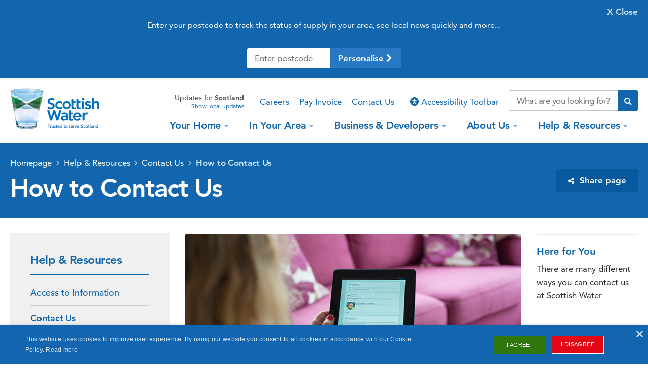

--- FILE ---
content_type: text/html; charset=utf-8
request_url: https://www.scottishwater.co.uk/help-and-resources/contact-us/contacting-us
body_size: 13705
content:



<!DOCTYPE html>
<!--[if IE 9]><html lang="en" class="ie9 no-js"><![endif]-->
<!--[if !IE]><!-->
<html lang="en">
<!--<![endif]-->
<head>
    <meta charset="utf-8" />
    <meta name="robots" content="index,follow" />

    <script>
        window.fbAsyncInit = function () {
            FB.init({
                appId: '186164405409351',
                autoLogAppEvents: true,
                xfbml: true,
                version: 'v3.0'
            });
        };

        (function (d, s, id) {
            var js, fjs = d.getElementsByTagName(s)[0];
            if (d.getElementById(id)) { return; }
            js = d.createElement(s); js.id = id;
            js.src = "https://connect.facebook.net/en_US/sdk.js";
            fjs.parentNode.insertBefore(js, fjs);
        }(document, 'script', 'facebook-jssdk'));
    </script>

    <!-- stops telephone number appearing as link on iOS -->
    <meta name="format-detection" content="telephone=no" />
    <!-- Favicon -->
    <link rel="icon"
          type="image/x-icon"
          href="/sites/scottishwater/images/favicon.ico" />
    <!-- Apple touch icon -->
    <link rel="apple-touch-icon"
          href="/sites/scottishwater/images/apple-touch-icon.png">
    <meta name="viewport" content="width=device-width">
    <!-- CSS -->
    <link rel="stylesheet" href="/sites/scottishwater/fonts/font_awesome/css/all.min.css" />
    <link rel="stylesheet" href="/sites/scottishwater/css/mtc_style.min.css" media="screen, print">
    <link rel="assetlinks.json" href="/.well-known/assetlinks.json" />


    <!-- SCRIPTS -->
    <script type="text/javascript">localStorage.clear();</script>

    

    <script src="/scripts/Sitecore.Foundation.Frameworks.min.js"></script>
<script src="/scripts/Sitecore.Foundation.Theming.min.js"></script>

    <link href="/styles/vendor.min.css" rel="stylesheet" media="screen, print"/>


    
    

    <!-- Latest compiled and minified JavaScript -->
    

    <script src="/sites/scottishwater/js/plugins/mtc_cookies.js"></script>
    <script src="/sites/scottishwater/js/plugins/mtc_easing.js"></script>
    <script src="/sites/scottishwater/js/plugins/mtc_jquery.mobile.js"></script>
    <script src="/sites/scottishwater/js/plugins/mtc_jquery_ui_touch_punch.js"></script>
    <script src="/sites/scottishwater/js/plugins/mtc_lazy_loader.js"></script>
    <script src="/sites/scottishwater/js/plugins/mtc_match_height.js"></script>
    <script src="/sites/scottishwater/js/plugins/mtc_overlay.js"></script>
    <script src="/sites/scottishwater/js/plugins/mtc_picturefill.js"></script>
    <script src="/sites/scottishwater/js/plugins/mtc_placeholder.js"></script>
    <script src="/sites/scottishwater/js/plugins/mtc_slick.js"></script>
    <script src="/sites/scottishwater/js/plugins/mtc_waypoints.js"></script>
    <script src="/sites/scottishwater/js/plugins/mtc_stickykit.js"></script>
    <script src="/sites/scottishwater/js/plugins/mtc_responsive_tables.js"></script>
    <script src="/sites/scottishwater/js/plugins/mtc_google_maps.js"></script>
    <script src="/sites/scottishwater/js/plugins/mtc_number_arrows.js"></script>
    <script src="/sites/scottishwater/js/datepicker.js"></script>
    <script src="/sites/scottishwater/js/functions.js"></script>
    <script src="/sites/scottishwater/js/script.js"></script>
    <script src="//maps.googleapis.com/maps/api/js?key=AIzaSyAHwmBrBKWvPAE3xo2g21u2d72eFm8gYV8&libraries=places&callback=initGoogleMaps"></script>
    <!--Start Form Hosting Scripts-->
    <script src=https://mktdplp102cdn.azureedge.net/public/latest/js/form-loader.js?v =1.84.2007></script>
    <script src=https://mktdplp102cdn.azureedge.net/public/latest/js/ws-tracking.js?v =1.84.2007></script>
    <!--End Form Hosting Scripts-->
    <script type="text/javascript">
        $(document).on('submit', '.formStyles', function () {
            setTimeout(function () {
                datepicker();
            }, 5000);
        });

        /*Recite ME code*/
        var serviceUrl = "//api.reciteme.com/asset/js?key=";
        var serviceKey = "05e9679c427f27b3f7f2bd00a1415d25a6e9ce37";
        var options = { "Parser": { "Html": { "skipConcatenation": { "selectors": [".mainMenu li a"] } } } };  // Options can be added as needed
        var autoLoad = false;
        var enableFragment = "#reciteEnable";
        var loaded = [], frag = !1; window.location.hash === enableFragment && (frag = !0); function loadScript(c, b) { var a = document.createElement("script"); a.type = "text/javascript"; a.readyState ? a.onreadystatechange = function () { if ("loaded" == a.readyState || "complete" == a.readyState) a.onreadystatechange = null, void 0 != b && b() } : void 0 != b && (a.onload = function () { b() }); a.src = c; document.getElementsByTagName("head")[0].appendChild(a) } function _rc(c) { c += "="; for (var b = document.cookie.split(";"), a = 0; a < b.length; a++) { for (var d = b[a]; " " == d.charAt(0);)d = d.substring(1, d.length); if (0 == d.indexOf(c)) return d.substring(c.length, d.length) } return null } function loadService(c) { for (var b = serviceUrl + serviceKey, a = 0; a < loaded.length; a++)if (loaded[a] == b) return; loaded.push(b); loadScript(serviceUrl + serviceKey, function () { "function" === typeof _reciteLoaded && _reciteLoaded(); "function" == typeof c && c(); Recite.load(options); Recite.Event.subscribe("Recite:load", function () { Recite.enable() }) }) } "true" == _rc("Recite.Persist") && loadService(); if (autoLoad && "false" != _rc("Recite.Persist") || frag) document.addEventListener ? document.addEventListener("DOMContentLoaded", function (c) { loadService() }) : loadService();

    </script>

    <title>How to Contact Us - Scottish Water</title>
    <meta name="description" content="Our How to Contact Us section gives you access to service updates  an how to report a problem"/>



<meta property="og:title" content="" />
<meta property="og:image" content="" />
<meta property="og:description" content="" />
<meta property="og:url" content="https://www.scottishwater.co.uk/help-and-resources/contact-us/contacting-us" />
<meta property="og:type" content="" />
<meta property="fb:app_id" content="193411214127451" />
        <script>
            (function (w, d, s, l, i) {
                    w[l] = w[l] || []; w[l].push({
                        'gtm.start':
                    new Date().getTime(), event: 'gtm.js'
                }); var f = d.getElementsByTagName(s)[0],
                    j = d.createElement(s), dl = l != 'dataLayer' ? '&l=' + l : ''; j.async = true; j.src =
                        'https://www.googletagmanager.com/gtm.js?id=' + i + dl; f.parentNode.insertBefore(j, f);
            })(window, document, 'script', 'dataLayer', 'GTM-KXX9L5K');</script>
        <!-- End Google Tag Manager -->
        <!-- Google tag (gtag.js) -->
        <!-- Google tag (gtag.js) -->
        <script async src=https://www.googletagmanager.com/gtag/js?id=G-1Q5DWR09VV> </script>
        <script>window.dataLayer = window.dataLayer || []; function gtag() { dataLayer.push(arguments); } gtag('js', new Date()); gtag('config', 'G-1Q5DWR09VV');</script>
        <!--Clarity Analytics-->
        <script type="text/javascript">(function (c, l, a, r, i, t, y) { c[a] = c[a] || function () { (c[a].q = c[a].q || []).push(arguments) }; t = l.createElement(r); t.async = 1; t.src = "https://www.clarity.ms/tag/" + i; y = l.getElementsByTagName(r)[0]; y.parentNode.insertBefore(t, y); })(window, document, "clarity", "script", "n66d2qf8rc");</script>
 
    
    
</head>
<body data-site="scottishwater" data-maps-api-key="AIzaSyAHwmBrBKWvPAE3xo2g21u2d72eFm8gYV8" class="scottishwater"> 
            <!-- Google Tag Manager (noscript) -->
        <noscript>
            <iframe src="https://www.googletagmanager.com/ns.html?id=GTM-KXX9L5K"
                    height="0" width="0" style="display:none;visibility:hidden"></iframe>
        </noscript>
        <!-- Google Tag Manager (noscript) -->
        <noscript>
            <iframe src="https://www.googletagmanager.com/ns.html?id=G-1Q5DWR09VV"
                    height="0" width="0" style="display:none;visibility:hidden"></iframe>
        </noscript>

    



<div class="siteWrapper">
    <div class="locationBar js_locationBar">
    <div class="innerWrap">
        <div class="locationFoundWrap js_locationFoundWrap">
            <div class="locationBarContent">
                <h4>It looks like you’re in , is this correct?</h4>

                    <p>Your location helps us personalise the site for you - showing you what’s happening in your area</p>

            </div> <!-- .locationBarContent -->
            <div class="buttonWrap">
                <a href="" class="button confirmLocationButton js_closeButton">Yes, correct!</a>
                <a href="" class="button changeLocationButton js_changeLocationButton">No, change location</a>
            </div> <!-- .buttonWrap -->
        </div> <!-- .locationFoundWrap -->
        <div class="changeLocationWrap js_changeLocationWrap">
            <div class="locationBarContent">
                <p>Enter your postcode to track the status of supply in your area, see local news quickly and more...</p>
            </div> <!-- .locationBarContent -->
            <form action="#" class="js_postcodeLookupForm">
                <div class="row noBorder">
                    <div class="inputWrap">
                        <input type="text" class="text" placeholder="Enter postcode">
                    </div> <!-- .inputWrap -->
                    <button type="submit" class="button personaliseButton js_personaliseButton">
                        Personalise <i class="fa fa-chevron-right" aria-hidden="true"></i>
                    </button>
                </div> <!-- .row -->
            </form>
        </div> <!-- .changeLocationWrap -->
        <a href="" class="closeButton js_closeButton">X <span class="mobileHide">Close</span></a>
    </div> <!-- .innerWrap -->
</div> <!-- .locationBar -->
    <div id="header">
    <div class="wrapper">
        

<a href="/" class="logo">
    <img src="/-/media/scottishwater/images/project-files/images/logo/logo.png?bc=Black&amp;as=0&amp;h=218&amp;iar=0&amp;w=472&amp;hash=82CBE2665167C23F8F555E72AFEEE32B" alt="Scottish Water logo" DisableWebEdit="False" />
</a>
        <div class="headerContentWrap">
            
<div class="locationWrap">
        <span>
            <span class="hide">Showing </span>
            updates for <strong>
                Scotland
            </strong>
        </span>
        <a href="" tabindex="2">Show local updates</a>
</div> <!-- .locationWrap -->
            <div class="pull-right">

                

<div class="secondaryMenu js_secondaryMenu">
    <nav>
    <script>
        $(document).ready(function () {
            $(".navlink").each(function () {
                if ($(this).parents('.mobileSecondMenuWrap').length) {
                    $(this).prop('tabindex', '4');
                }
                else {
                    $(this).prop('tabindex', '3');
                }
            });

           
        });
    </script>
    <ul>
                <li class="" id="navli">
                        <a href="/about-us/careers" target=""  class="navlink">
                            Careers
                        </a>
                </li>
                <li class="" id="navli">
                        <a href="/make-a-payment" target=""  class="navlink">
                            Pay Invoice
                        </a>
                </li>
                <li class="" id="navli">
                        <a href="/help-and-resources/contact-us" target=""  class="navlink">
                            Contact Us
                        </a>
                </li>
        <li>

            <a id="reciteMe2BCCB37B" class="reciteMestyle navlink" href=""  tabindex="3"  data-id="navlink"><i class="fa-solid fa-universal-access"></i> Accessibility Toolbar</a>
        </li>
    </ul>
</nav>
</div> <!-- .secondaryMenu -->

<div class="searchWrap js_withPredictiveSearch js_predictiveAutoCompleteDesktop">
    <form action="/search" novalidate="novalidate">
        <div class="row inlineIconButton">
            <input type="text" class="text js_predictiveSearchInput" name="query" placeholder="What are you looking for?" value="" title="What are you looking for?" aria-label="Search our website">

            <button type="submit" aria-label="Submit search">
                <i class="fa fa-search" aria-hidden="true"></i>
            </button>
        </div> <!-- .row -->
    </form>

    <div class="predictiveSearchWrap js_predictiveSearchWrap">
        <div class="predictiveResultsWrap js_predictiveResultsWrap">
            <span>Popular results for "<span class="searchTerm js_searchTerm"></span>"</span>
        </div> <!-- .predictiveResultsWrap -->

        <a href="/search" class="viewAllresults js_viewAllresults">View all results</a>
    </div> <!-- .predictiveSearchWrap -->
</div>



            </div>
            
        </div> <!-- .headerContentWrap -->       
            
<div class="mobileMenuButtonsWrap">
    <span class="mobileButton js_mobileButton menu js_menu" tabindex="3">
        <i class="fa fa-bars" aria-hidden="true"></i>
        Menu
    </span>
        <span class="mobileButton js_mobileButton support js_support" tabindex="4">
            <i class="fa fa-question-circle" aria-hidden="true"></i>
            Help &amp; Support
        </span>

    
</div> <!-- .mobileMenuButtons -->

<div class="flyoutWrap js_flyoutWrap">

    <div class="mainMenuWrap js_mainMenuWrap">
    <nav>
            <ul class="mainMenu">
                    <li class="hasChildren" aria-keyshortcuts="Press Escape to toggle the &#39;Your Home&#39; menu" >


                        <a href="/your-home" target="" tabindex="3">
                            Your Home<span class="caret"></span>
                        </a>

                        <div class="dropdown js_dropdown">
                            <div class="innerWrap">
                                <h4>
                                    <i class="fa fa-chevron-left" aria-hidden="true"></i>
                                    <a href="/your-home">
                                        Your Home
                                    </a>
                                </h4>

                                    <ul>
                                                <li>
                                                    <a href="/your-home/your-water" target="">
                                                        Your Water
                                                    </a>
                                                    <p>Follow your water from source to tap, and learn about your pipework responsibilities, or how to connect to our network</p>
                                                </li>
                                                <li>
                                                    <a href="/your-home/your-waste-water" target="">
                                                        Your Waste Water
                                                    </a>
                                                    <p>Find out more about our waste water services such as; septic tanks, sewage pollution and sewer flooding.</p>
                                                </li>
                                                <li>
                                                    <a href="/your-home/your-charges" target="">
                                                        Your Charges
                                                    </a>
                                                    <p>Check here for a detailed breakdown of your water and waste water charges</p>
                                                </li>
                                                <li>
                                                    <a href="/your-home/save-water" target="">
                                                        Water is Always Worth Saving
                                                    </a>
                                                    <p>Help protect a precious resource and make small changes to save water and energy</p>
                                                </li>
                                                <li>
                                                    <a href="/your-home/campaigns" target="">
                                                        Campaigns
                                                    </a>
                                                    <p>Help keep Scotland’s water cycle running smoothly and stay safe with our simple how-to guides</p>
                                                </li>
                                                  <li class="imageLink link-1">
                                                    <a href="/your-home/save-water/how-much-water-do-you-use" target="">
                                                        Water Usage Calculator
                                                    </a>
                                                    <p>Calculate how much water and energy you use daily around your home</p>
                                                </li>
                                                  <li class="imageLink link-2">
                                                    <a href="/your-home/your-water/water-quality/water-quality" target="">
                                                        Check the quality of your water
                                                    </a>
                                                    <p>Enter your post code to find out more about water quality in your area</p>
                                                </li>
                                    </ul>
                                    <div class="dropdownCTAWrap">
                                                <div class="dropdownCTA">
                                                    <a href="/your-home/save-water/how-much-water-do-you-use" target="">
<img src="/-/media/scottishwater/images/customers/childwithglass285x285.png" alt="Child with glass" style=max-width:none;/>


                                                        <h4 class="ctaTitle">
                                                            Water Usage Calculator
                                                        </h4>
                                                    </a>
                                                </div> <!-- .dropdownCTA -->
                                                <div class="dropdownCTA">
                                                    <a href="/your-home/your-water/water-quality/water-quality" target="">
<img src="/-/media/scottishwater/images/customer-interactions/191018watereffpic285x285flip.png" alt="Water wise" style=max-width:none;/>


                                                        <h4 class="ctaTitle">
                                                            Check the quality of your water
                                                        </h4>
                                                    </a>
                                                </div> <!-- .dropdownCTA -->
                                    </div> <!-- .dropdownCTAWrap -->
                            </div> <!-- .innerWrap -->
                        </div> <!-- .dropdown -->
                    </li>
                    <li class="hasChildren" aria-keyshortcuts="Press Escape to toggle the &#39;In Your Area&#39; menu" >


                        <a href="/in-your-area" target="" tabindex="3">
                            In Your Area<span class="caret"></span>
                        </a>

                        <div class="dropdown js_dropdown">
                            <div class="innerWrap">
                                <h4>
                                    <i class="fa fa-chevron-left" aria-hidden="true"></i>
                                    <a href="/in-your-area">
                                        In Your Area
                                    </a>
                                </h4>

                                    <ul>
                                                <li>
                                                    <a href="/in-your-area/acm" target="">
                                                        Community Events
                                                    </a>
                                                    <p>Details of our latest community events</p>
                                                </li>
                                                <li>
                                                    <a href="/in-your-area/keeping-you-informed" target="">
                                                        Keeping You Informed
                                                    </a>
                                                    <p>We’ll keep you informed when our work affects you</p>
                                                </li>
                                                <li>
                                                    <a href="/in-your-area/latest-in-your-area" target="">
                                                        Latest In Your Area
                                                    </a>
                                                    <p>Our interactive map gives information about supply issues and current investment projects across Scotland</p>
                                                </li>
                                                <li>
                                                    <a href="/in-your-area/visiting-our-reservoirs" target="">
                                                        Visiting our Reservoirs
                                                    </a>
                                                    <p>We look after around 300 of Scotland’s reservoirs that we welcome you to come and enjoy</p>
                                                </li>
                                                <li>
                                                    <a href="/in-your-area/volunteering-in-your-area" target="">
                                                        Volunteering in Your Area
                                                    </a>
                                                    <p>Our employee volunteering programme can support you through education, conservation and community activities</p>
                                                </li>
                                                  <li class="imageLink link-1">
                                                    <a href="/in-your-area/acm/acm" target="">
                                                        Annual Consultative Meeting
                                                    </a>
                                                    <p>Find out about all the latest investments and supply updates in your area</p>
                                                </li>
                                                  <li class="imageLink link-2">
                                                    <a href="/in-your-area/latest-in-your-area" target="">
                                                        Current Service Updates
                                                    </a>
                                                    <p>Check our interactive map or use your post code for service updates in your area</p>
                                                </li>
                                    </ul>
                                    <div class="dropdownCTAWrap">
                                                <div class="dropdownCTA">
                                                    <a href="/in-your-area/acm/acm" target="">
<img src="/-/media/scottishwater/images/community-events/020822_acm2022_285x285.png" alt="ACM" style=max-width:none;/>


                                                        <h4 class="ctaTitle">
                                                            Annual Consultative Meeting
                                                        </h4>
                                                    </a>
                                                </div> <!-- .dropdownCTA -->
                                                <div class="dropdownCTA">
                                                    <a href="/in-your-area/latest-in-your-area" target="">
<img src="/-/media/scottishwater/images/field-operations/240718serviceupdates285x285.jpg" alt="Field Operations" style=max-width:none;/>


                                                        <h4 class="ctaTitle">
                                                            Current Service Updates
                                                        </h4>
                                                    </a>
                                                </div> <!-- .dropdownCTA -->
                                    </div> <!-- .dropdownCTAWrap -->
                            </div> <!-- .innerWrap -->
                        </div> <!-- .dropdown -->
                    </li>
                    <li class="hasChildren" aria-keyshortcuts="Press Escape to toggle the &#39;Business &amp; Developers&#39; menu" >


                        <a href="/business-and-developers" target="" tabindex="3">
                            Business &amp; Developers<span class="caret"></span>
                        </a>

                        <div class="dropdown js_dropdown">
                            <div class="innerWrap">
                                <h4>
                                    <i class="fa fa-chevron-left" aria-hidden="true"></i>
                                    <a href="/business-and-developers">
                                        Business &amp; Developers
                                    </a>
                                </h4>

                                    <ul>
                                                <li>
                                                    <a href="/business-and-developers/business-customers" target="">
                                                        Business Customers
                                                    </a>
                                                    <p>Our services as a wholesale supplier</p>
                                                </li>
                                                <li>
                                                    <a href="/business-and-developers/byelaws-and-trade-effluent" target="">
                                                        Byelaws and Trade Effluent
                                                    </a>
                                                    <p>Understand your water and waste water responsibilities under the law</p>
                                                </li>
                                                <li>
                                                    <a href="/business-and-developers/new-connecting-to-our-network" target="">
                                                        Connecting to Our Network
                                                    </a>
                                                    <p>Get connected to the water and waste water network</p>
                                                </li>
                                                <li>
                                                    <a href="/business-and-developers/licensed-providers" target="">
                                                        Licensed Providers
                                                    </a>
                                                    <p>Our services for Licensed Providers (LPs) </p>
                                                </li>
                                                <li>
                                                    <a href="/business-and-developers/metering-services" target="">
                                                        Metering Services
                                                    </a>
                                                    <p>Our products and services to help you become more water efficient</p>
                                                </li>
                                                <li>
                                                    <a href="/business-and-developers/development-services" target="">
                                                        Development Services
                                                    </a>
                                                    <p>Access our Readiness Indicator and customer portal where you can submit &amp; track applications to connect to our network.</p>
                                                </li>
                                                  <li class="imageLink link-1">
                                                    <a href="/business-and-developers/development-centres" target="">
                                                        Development Centres
                                                    </a>
                                                    <p></p>
                                                </li>
                                                  <li class="imageLink link-2">
                                                    <a href="/business-and-developers/scientific-services" target="">
                                                        Scientific Services
                                                    </a>
                                                    <p>We offer a wide range of high quality services</p>
                                                </li>
                                    </ul>
                                    <div class="dropdownCTAWrap">
                                                <div class="dropdownCTA">
                                                    <a href="/business-and-developers/development-centres" target="">
<img src="/-/media/scottishwater/images/assets/240718gorthleckdevelopmentcentre285x285.jpg" alt="Gorthleck Development Centre" style=max-width:none;/>


                                                        <h4 class="ctaTitle">
                                                            Development Centres
                                                        </h4>
                                                    </a>
                                                </div> <!-- .dropdownCTA -->
                                                <div class="dropdownCTA">
                                                    <a href="/business-and-developers/scientific-services" target="">
<img src="/-/media/scottishwater/images/scientific-services/240718scientificservices285x285.jpg" alt="Scientific Services" style=max-width:none;/>


                                                        <h4 class="ctaTitle">
                                                            Scientific Services
                                                        </h4>
                                                    </a>
                                                </div> <!-- .dropdownCTA -->
                                    </div> <!-- .dropdownCTAWrap -->
                            </div> <!-- .innerWrap -->
                        </div> <!-- .dropdown -->
                    </li>
                    <li class="hasChildren" aria-keyshortcuts="Press Escape to toggle the &#39;About Us&#39; menu" >


                        <a href="/about-us" target="" tabindex="3">
                            About Us<span class="caret"></span>
                        </a>

                        <div class="dropdown js_dropdown">
                            <div class="innerWrap">
                                <h4>
                                    <i class="fa fa-chevron-left" aria-hidden="true"></i>
                                    <a href="/about-us">
                                        About Us
                                    </a>
                                </h4>

                                    <ul>
                                                <li>
                                                    <a href="/about-us/diversity-and-inclusion" target="">
                                                        Diversity &amp; Inclusion
                                                    </a>
                                                    <p>How we embrace diversity and encourage inclusion at Scottish Water</p>
                                                </li>
                                                <li>
                                                    <a href="/about-us/energy-and-sustainability" target="">
                                                        Energy and Sustainability
                                                    </a>
                                                    <p>Our approach to energy management, development and sustainability</p>
                                                </li>
                                                <li>
                                                    <a href="/about-us/scottish-water-horizons" target="">
                                                        Scottish Water Horizons
                                                    </a>
                                                    <p>Visit the pages of Scottish Water Horizons</p>
                                                </li>
                                                <li>
                                                    <a href="/about-us/what-we-do" target="">
                                                        What We Do
                                                    </a>
                                                    <p>Our customers are at the heart of our role and responsibilities to deliver the highest quality service across Scotland</p>
                                                </li>
                                                <li>
                                                    <a href="/about-us/who-we-are" target="">
                                                        Who We Are
                                                    </a>
                                                    <p>Meet the team at Scottish Water and discover more about our Investment Programme</p>
                                                </li>
                                                <li>
                                                    <a href="/about-us/procurement-and-supply-chain" target="">
                                                        Procurement &amp; Supply Chain
                                                    </a>
                                                    <p>Find out about our industry leading procurement process</p>
                                                </li>
                                                  <li class="imageLink link-1">
                                                    <a href="/about-us/careers" target="">
                                                        Careers
                                                    </a>
                                                    <p></p>
                                                </li>
                                                  <li class="imageLink link-2">
                                                    <a href="/about-us/news-and-views" target="">
                                                        News &amp; Views
                                                    </a>
                                                    <p>Keep up-to-date with all the latest news from Scottish Water</p>
                                                </li>
                                    </ul>
                                    <div class="dropdownCTAWrap">
                                                <div class="dropdownCTA">
                                                    <a href="/about-us/careers" target="">
<img src="/-/media/scottishwater/images/careers/250319graduatesinmeeting285x285.jpg" alt="Graduates in meeting" style=max-width:none;/>


                                                        <h4 class="ctaTitle">
                                                            Careers
                                                        </h4>
                                                    </a>
                                                </div> <!-- .dropdownCTA -->
                                                <div class="dropdownCTA">
                                                    <a href="/about-us/news-and-views" target="">
<img src="/-/media/scottishwater/images/news/news-archive/2018-news-images/07-july/240718filming285x285.jpg" alt="Filming" style=max-width:none;/>


                                                        <h4 class="ctaTitle">
                                                            News &amp; Views
                                                        </h4>
                                                    </a>
                                                </div> <!-- .dropdownCTA -->
                                    </div> <!-- .dropdownCTAWrap -->
                            </div> <!-- .innerWrap -->
                        </div> <!-- .dropdown -->
                    </li>
                    <li class="hasChildren" aria-keyshortcuts="Press Escape to toggle the &#39;Help &amp; Resources&#39; menu" >


                        <a href="/help-and-resources" target="" tabindex="3">
                            Help &amp; Resources<span class="caret"></span>
                        </a>

                        <div class="dropdown js_dropdown">
                            <div class="innerWrap">
                                <h4>
                                    <i class="fa fa-chevron-left" aria-hidden="true"></i>
                                    <a href="/help-and-resources">
                                        Help &amp; Resources
                                    </a>
                                </h4>

                                    <ul>
                                                <li>
                                                    <a href="/help-and-resources/access-to-information" target="">
                                                        Access to Information
                                                    </a>
                                                    <p>Access our publication scheme or request information</p>
                                                </li>
                                                <li>
                                                    <a href="" target="">
                                                        Coronavirus Information
                                                    </a>
                                                    <p>Coronavirus Information</p>
                                                </li>
                                                <li>
                                                    <a href="/in-your-area/latest-in-your-area" target="">
                                                        Current Service Updates
                                                    </a>
                                                    <p>Find out about maintenance work which may affect your supply</p>
                                                </li>
                                                <li>
                                                    <a href="/help-and-resources/document-hub" target="">
                                                        Document Hub
                                                    </a>
                                                    <p>Key information about our work, our performance and public sector policies</p>
                                                </li>
                                                <li>
                                                    <a href="/help-and-resources/faqs" target="">
                                                        FAQs
                                                    </a>
                                                    <p>Check our Our Frequently Asked Questions for any issues first</p>
                                                </li>
                                                <li>
                                                    <a href="/help-and-resources/video-library" target="">
                                                        Video Library
                                                    </a>
                                                    <p>Watch our latest videos</p>
                                                </li>
                                                  <li class="imageLink link-1">
                                                    <a href="/help-and-resources/contact-us" target="">
                                                        Contact Us
                                                    </a>
                                                    <p></p>
                                                </li>
                                                  <li class="imageLink link-2">
                                                    <a href="/help-and-resources/education" target="">
                                                        Education
                                                    </a>
                                                    <p>We offer a great range of educational resources to support Scotland&#39;s school curriculum</p>
                                                </li>
                                    </ul>
                                    <div class="dropdownCTAWrap">
                                                <div class="dropdownCTA">
                                                    <a href="/help-and-resources/contact-us" target="">
<img src="/-/media/scottishwater/images/our-people/250718contactcentreadvisor285x285.jpg" alt="Contact Centre Advisor" style=max-width:none;/>


                                                        <h4 class="ctaTitle">
                                                            Contact Us
                                                        </h4>
                                                    </a>
                                                </div> <!-- .dropdownCTA -->
                                                <div class="dropdownCTA">
                                                    <a href="/help-and-resources/education" target="">
<img src="/-/media/scottishwater/images/volunteering/250718volunteeringatschool285x285.jpg" alt="Volunteering at school" style=max-width:none;/>


                                                        <h4 class="ctaTitle">
                                                            Education
                                                        </h4>
                                                    </a>
                                                </div> <!-- .dropdownCTA -->
                                    </div> <!-- .dropdownCTAWrap -->
                            </div> <!-- .innerWrap -->
                        </div> <!-- .dropdown -->
                    </li>
            </ul>
    </nav>
</div> <!-- .mainMenuWrap -->

    

</div> <!-- .flyoutWrap -->



<div class="mobileSecondMenuWrap js_mobileSecondMenuWrap">
    <nav>
    <script>
        $(document).ready(function () {
            $(".navlink").each(function () {
                if ($(this).parents('.mobileSecondMenuWrap').length) {
                    $(this).prop('tabindex', '4');
                }
                else {
                    $(this).prop('tabindex', '3');
                }
            });

           
        });
    </script>
    <ul>
                <li class="" id="navli">
                        <a href="/help-and-resources/contact-us/contacting-us" target=""  class="navlink">
                            Notify us about an issue
                        </a>
                </li>
                <li class="" id="navli">
                        <a href="/help-and-resources/document-hub/factsheets-and-leaflets" target=""  class="navlink">
                            Factsheets &amp; leaflets
                        </a>
                </li>
                <li class="" id="navli">
                        <a href="/about-us/careers" target=""  class="navlink">
                            Careers
                        </a>
                </li>
                <li class="" id="navli">
                        <a href="/in-your-area/latest-in-your-area" target=""  class="navlink">
                            Current Service Updates
                        </a>
                </li>
                <li class="" id="navli">
                        <a href="/help-and-resources/contact-us/contacting-us" target=""  class="navlink">
                            Contact Us
                        </a>
                </li>
        <li>

            <a id="reciteMeCD6DFE66" class="reciteMestyle navlink" href=""  tabindex="3"  data-id="navlink"><i class="fa-solid fa-universal-access"></i> Accessibility Toolbar</a>
        </li>
    </ul>
</nav>
</div><!-- .mobileSecondMenuWrap -->
    </div> <!-- .wrapper -->    
</div> <!-- #header -->

    


    <div class="siteInnerWrapper">
        <div id="content" role="main">
            <div class="titleWrap">
    <div class="innerWrap">    
    <div class="breadcrumbWrap">
    <nav>
        <ul class="breadcrumbs">
                <li class="">
                    <a href="/">Homepage</a>
                </li>
                <li class="">
                    <a href="/help-and-resources">Help &amp; Resources</a>
                </li>
                <li class="">
                    <a href="/help-and-resources/contact-us">Contact Us</a>
                </li>
                <li class="active">
                    <a href="/help-and-resources/contact-us/contacting-us">How to Contact Us</a>
                </li>
        </ul>
    </nav>
</div>

    

  <h1>
    How to Contact Us
  </h1>


    


    <div class="shareWrap">
        <a class="sharePage js_sharePage st-custom-button js_killClick"
           data-network="sharethis"
           data-title="How to Contact Us"
           data-description=""
           data-image="https://app-sw-sitecore-prod-cd.azurewebsites.net/-/media/scottishwater/images/contact-us/210120customercontact315x177.png?h=177&w=315"
           href="#">
           <i class="fa fa-share-alt" aria-hidden="true"></i>
           <span>Share page</span>
        </a>
    </div>

</div>
</div>
<div class="fullWidthWrap">
    
</div> <!-- .inYourAreaWrap -->
<div class="contentPageWrap">
    

<div class="contentSidebar js_contentSidebar sidebarAtMobile js_sidebarAtMobile">
    <div class="fixedSidebar">
        <div class="sidebarWrap">
            <h3>
                Help &amp; Resources
            </h3>
            <nav>


<ul>
    <li class="">
      <a href="/help-and-resources/access-to-information" target="">
        Access to Information
      </a>
    </li>
    <li class="active open">
      <a href="/help-and-resources/contact-us" target="">
        Contact Us
      </a>


<ul>
    <li class="active">
      <a href="/help-and-resources/contact-us/contacting-us" target="">
        How to Contact Us
      </a>
    </li>
    <li class="">
      <a href="/help-and-resources/contact-us/additional-support" target="">
        Additional Support
      </a>
    </li>
    <li class="">
      <a href="/help-and-resources/contact-us/our-services-our-code-of-practice" target="">
        Our Promises - Our Code Of Practice
      </a>
    </li>
    <li class="">
      <a href="/help-and-resources/contact-us/service-of-documents" target="">
        Service of Documents
      </a>
    </li>
    <li class="">
      <a href="/help-and-resources/contact-us/gem-award-nomination" target="">
        Going the Extra Mile - GEM Award
      </a>
    </li>
    <li class="">
      <a href="/help-and-resources/contact-us/media-contacts" target="">
        Media Contacts
      </a>
    </li>
</ul>    </li>
    <li class="">
      <a href="/help-and-resources/open-data" target="">
        Open Data
      </a>
    </li>
    <li class="">
      <a href="/help-and-resources/industrial-action-information" target="">
        Industrial Action Latest Information
      </a>
    </li>
    <li class="">
      <a href="/help-and-resources/document-hub" target="">
        Document Hub
      </a>
    </li>
    <li class="">
      <a href="/help-and-resources/education" target="">
        Education
      </a>
    </li>
    <li class="">
      <a href="/help-and-resources/faqs" target="">
        FAQs
      </a>
    </li>
    <li class="">
      <a href="/help-and-resources/outdoor-access-code" target="">
        Outdoor Access Code
      </a>
    </li>
</ul>            </nav>
        </div>
    </div>
</div>

    <div class="contentWrap">
        


<div class="videoAndCtaWrap">

    <div class="imageWrap">

<img src="/-/media/scottishwater/images/contact-us/210120customercontact775x410.png?bc=Black&amp;as=0&amp;h=410&amp;iar=0&amp;w=775&amp;hash=886CB339A8F13EFB22F62A32F74C8E97" alt="Customer using tablet" title="Customer Contact" DisableWebEdit="False" />
    </div> <!-- .imageWrap -->

    <div class="ctaContent">
        <h4>Here for You</h4>
        <p>There are many different ways you can contact us at Scottish Water</p>
    </div> <!-- .ctaContent -->

</div> <!-- .videoAndCtaWrap -->


<div class="contentAndCtaWrap ">
    

<div class="pageContent">
    <h3>Service Updates</h3>
If you are experiencing an unexpected loss of supply or emergency, you can check if it is on <a href="/in-your-area/latest-in-your-area">Latest In Your Area map</a>&nbsp;on the right.<br />
<br />
We also post service updates on social media. Check our <a href="https://www.facebook.com/scottishwater/">Facebook</a> or <a href="https://twitter.com/scottish_water">Twitter</a>.<br />
<br />
<h3>Report a Problem</h3>
<strong>Portal:</strong> Report a problem through our portal <a rel="noopener noreferrer" target="_blank" href="https://swcustomerportal.microsoftcrmportals.com/ReportAProblem/">here</a><br />
<br />
<strong>On X:</strong> <a href="https://twitter.com/scottish_water">@scottish_water</a><br />
<br />
<strong>On Facebook:</strong> <a href="https://www.facebook.com/scottishwater/">www.facebook.com/scottishwater</a><br />
<br />
<h3>Need More Help?</h3>
<p>Customer Helpline:<strong> </strong>0800 0778 778<br />
<br />
Scottish Water operates a freephone Customer Helpline to handle any of your inquiries. This line is open 24 hours a day, 7 days a week.<strong><br />
<br />
</strong>Post:&nbsp;The Bridge, 6 Buchanan Gate, Stepps, Glasgow, G33 6FB.<br /></p>
<h3 style="margin-bottom: 20px;">Service Standards</h3>
<p style="margin-bottom: 20px;">To view our Service Standards <a href="/help-and-resources/document-hub/factsheets-and-leaflets/leaflets">click here</a>.</p>
<p style="margin-bottom: 20px;">To claim a Service Standards payment <a href="https://swcustomerportal.microsoftcrmportals.com/RequestAPayment/">click here</a>.</p>
<h3>Making a Formal Complaint</h3>
If you remain unhappy with the service you have received, we have an escalation process in place and an independent ombudsman who oversees the formal complaint process. For more information see our <a href="/help-and-resources/contact-us/claims-and-escalating-issues">Claims &amp; Escalating Issues</a>&nbsp;page.&nbsp;
</div> <!-- .pageContent -->
    

    <div class="ctaWrap">
        <h3>Latest Service Updates</h3>
        <p><p>Use your postcode to check for the latest service updates in your area on our interactive map.</p></p>
        <a class="button " href="/in-your-area/latest-in-your-area">Check Here
        <i class="" aria-hidden="true"></i>
        </a>
    </div> <!-- .ctaWrap -->


    <div class="ctaWrap">
        <h3>Additional Support</h3>
        <p>If you have a disability, medical condition or any other reason requiring additional support, you can register your details on our confidential Priority Services Register.</p>
        <a class="button " href="/help-and-resources/contact-us/additional-support">Register Here
        <i class="" aria-hidden="true"></i>
        </a>
    </div> <!-- .ctaWrap -->


    <div class="ctaWrap">
        <h3>Going the Extra Mile</h3>
        <p><p>Has one of our employees gone the extra mile for you or someone you know? Nominate them for a GEM Award here.</p></p>
        <a class="button " href="/help-and-resources/contact-us/gem-award-nomination">Nominate here
        <i class="" aria-hidden="true"></i>
        </a>
    </div> <!-- .ctaWrap -->


    <div class="ctaWrap">
        <h3>FAQs</h3>
        <p><p>You may be able to find some helpful information and support in our Frequently Asked Questions section.</p></p>
        <a class="button " href="/help-and-resources/faqs">Learn More
        <i class="" aria-hidden="true"></i>
        </a>
    </div> <!-- .ctaWrap -->

</div> <!-- .contentAndCtaWrap -->
    </div>
</div> <!-- .contentPageWrap -->

        </div>
    </div>
    
<div class="footerWrap js_footerWrap">
    <div class="footer" role="contentinfo">

        <div class="footerMenuWrap">
    <nav>
        <ul>
                    <li>
                        <a href="/your-home" target="">
                            Your Home
                        </a>
                    </li>
                    <li>
                        <a href="/in-your-area" target="">
                            In Your Area
                        </a>
                    </li>
                    <li>
                        <a href="/business-and-developers" target="">
                            Business &amp; Developers
                        </a>
                    </li>
                    <li>
                        <a href="/about-us" target="">
                            About Us
                        </a>
                    </li>
                    <li>
                        <a href="/help-and-resources" target="">
                            Help &amp; Resources
                        </a>
                    </li>
                    <li>
                        <a href="/about-us/careers" target="">
                            Careers
                        </a>
                    </li>
        </ul>
    </nav>
</div> <!-- .footerMenuWrap -->

        


<div class="footerContactDetails">

    <a href="tel:08000778778" class="footerTel">0800 0778 778</a>24 hours 7 days a week<a href="https://swcustomerportal.microsoftcrmportals.com/ReportAProblem/" class="footerEmail">Report a problem</a>

    <div class="footerSocial">
        <ul class="socialIcons followButtons">

            <li class="followUsText">
                Follow us
            </li>

                <li>
                    <a href="https://www.twitter.com/scottish_water" target="_blank">
                        <img src="/-/media/scottishwater/images/project-files/images/social/x.svg?bc=Black&amp;as=0&amp;iar=0&amp;hash=2CE5B0CB58FC8DD5C301F77AD9AD2DBB" alt="X formerly Twitter" DisableWebEdit="False" />
                    </a>
                </li>
                <li>
                    <a href="https://www.facebook.com/scottishwater" target="_blank">
                        <img src="/-/media/scottishwater/images/project-files/images/social/facebook.svg?bc=Black&amp;as=0&amp;iar=0&amp;hash=D96D0280F8553A1F70FDF9E62F0CFD26" alt="Facebook" DisableWebEdit="False" />
                    </a>
                </li>
                <li>
                    <a href="https://www.instagram.com/scottishwater/?hl=en" target="_blank">
                        <img src="/-/media/scottishwater/images/project-files/images/social/instagram.svg?bc=Black&amp;as=0&amp;iar=0&amp;hash=2A544974E64395235DABD6F4B84DA0ED" alt="Instagram" DisableWebEdit="False" />
                    </a>
                </li>
                <li>
                    <a href="https://www.linkedin.com/company/scottish-water" target="_blank">
                        <img src="/-/media/scottishwater/images/project-files/images/social/linkedin.svg?bc=Black&amp;as=0&amp;iar=0&amp;hash=2ADDC81E93E24D5EB4E0111D4D418694" alt="LinkedIn" DisableWebEdit="False" />
                    </a>
                </li>
                <li>
                    <a href="https://www.youtube.com/channel/UCEvWNHb7LBKSN7HkRjc-UgA" target="_blank">
                        <img src="/-/media/scottishwater/images/project-files/images/social/youtube.svg?bc=Black&amp;as=0&amp;iar=0&amp;hash=C1FC74DA58AA0B38556CE9E2CDF3ACB6" alt="YouTube" DisableWebEdit="False" />
                    </a>
                </li>

        </ul>


    </div> <!-- .footerSocial -->
</div> <!-- .footerContactDetails -->

        <div class="footerBottomWrap">

            <div class="footerQuickLinksWrap">
    <nav>
        <ul>
                    <li>
                        <a href="/about-us/what-we-do/legal/accessibility" target="_blank">
                            Accessibility
                        </a>                        
                    </li>
                    <li>
                        <a href="/help-and-resources/contact-us/website-feedback" target="">
                            Website Feedback
                        </a>                        
                    </li>
                    <li>
                        <a href="/make-a-payment" target="">
                            Pay Invoice
                        </a>                        
                    </li>
                    <li>
                        <a href="https://swcustomerportal.microsoftcrmportals.com/SignIn " target="">
                            LP Portal
                        </a>                        
                    </li>
                    <li>
                        <a href="/help-and-resources/contact-us" target="">
                            Contact Us
                        </a>                        
                    </li>
                    <li>
                        <a href="/about-us/what-we-do/legal" target="">
                            Legal
                        </a>                        
                    </li>
                    <li>
                        <a href="/about-us/what-we-do/data-privacy" target="">
                            Data Privacy
                        </a>                        
                    </li>
                    <li>
                        <a href="/help-and-resources/document-hub/key-publications/governance" target="">
                            Modern Slavery
                        </a>                        
                    </li>
        </ul>
    </nav>
</div> <!-- .footerQuickLinksWrap -->

            <div class="credits">
                <span class="copyright">

&copy; Copyright 2026 Scottish Water. All rights reserved.                </span> <!-- .copyright -->
                
            </div> <!-- .credits -->
        </div> <!-- .footerBottomWrap -->
    </div> <!-- .footer -->
</div> <!-- .footerWrap -->

    <div class="scrollToTop">
        <a href="#header">
            <i class="fa fa-chevron-up" aria-hidden="true"></i>
            Scroll to top
        </a>
    </div> <!-- .scrollToTop -->


</div>


    <script>
        window.addEventListener('CookieScriptLoaded', function () {
            $('#cookiescript_badgesvg').prop('tabindex', '0');
            $('#cookiescript_badge').prop('tabindex', '0');


        });
    </script>
    <!--Start Cookie Script-->
    <script id="cookieScript" type="text/javascript" charset="UTF-8" src="//cookie-script.com/s/a5b06d5c4370b256e394c1d6d03399dd.js"></script>

    <!--End Cookie Script-->

    <script type="text/javascript" src="//platform-api.sharethis.com/js/sharethis.js#property=5979ebec80bb1d0011ab6e5d&amp;product=custom-share-buttons"></script>
    <script src="/scripts/search/search.js"></script>

<!-- v10 -->
</body>
</html>





--- FILE ---
content_type: application/x-javascript
request_url: https://www.scottishwater.co.uk/sites/scottishwater/js/plugins/mtc_responsive_tables.js
body_size: 1312
content:
/* ------------------------------ */
/* Zurbs Responsive Tables - all you need to do is add the class .js_js_responsive to your table  */
/* ------------------------------ */

function mtcResponsiveTables(options) {

    'use strict';

    var defaultOptions = {
            breakpoint: 640
        },
        yourOptions = $.extend({}, defaultOptions, options),
        switched = false,
        updateTables = function () {
            if (($(window).width() < yourOptions.breakpoint) && !switched) {
                switched = true;
                $('table.js_responsive').each(function (i, element) {
                    splitTable($(element));
                });
                return true;
            } else if (switched && ($(window).width() > yourOptions.breakpoint)) {
                switched = false;
                $('table.js_responsive').each(function (i, element) {
                    unsplitTable($(element));
                });
            }
        };

    $(window).load(updateTables);
    $(window).on('redraw', function () {
        switched = false;
        updateTables();
    }); // An event to listen for
    $(window).on('resize', updateTables);


    function splitTable(original) {
        original.wrap('<div class="tableWrapper" />');

        var copy = original.clone();
        copy.find('td:not(:first-child), th:not(:first-child)').css('display', 'none');
        copy.removeClass('js_responsive');

        original.closest('.tableWrapper').append(copy);
        copy.wrap('<div class="pinned" />');
        original.wrap('<div class="scrollable" />');

        setCellHeights(original, copy);
    }

    function unsplitTable(original) {
        original.closest('.tableWrapper').find('.pinned').remove();
        original.unwrap();
        original.unwrap();
    }

    function setCellHeights(original, copy) {
        var tr = original.find('tr'),
            tr_copy = copy.find('tr'),
            heights = [];

        tr.each(function (index) {
            var self = $(this),
                tx = self.find('th, td');

            tx.each(function () {
                var height = $(this).outerHeight(true);

                heights[index] = heights[index] || 0;

                if (height > heights[index]) {
                    heights[index] = height;
                }
            });

        });

        tr_copy.each(function (index) {
            $(this).height(heights[index]);
        });
    }
}

--- FILE ---
content_type: application/x-javascript
request_url: https://www.scottishwater.co.uk/sites/scottishwater/js/plugins/mtc_lazy_loader.js
body_size: 9884
content:
/**
 * Plugin name: mtc Lazy Loader
 * Version: 2.0
 * Author(s): Peteris Maltenieks, Valdis Ceirans
 *
 * Website: http://www.mtcmedia.co.uk
 */

;(function ($, window, document) {

    'use strict';

    // Create the defaults once
    var plugin_name = 'mtcLazyLoader',
        plugin,
        json_start_position = 0,
        json_end_position = 0;

    function Plugin(element, options) {
        plugin = this;
        plugin.object = $(element); // object of the element
        plugin.defaults = {
            // if true, some data will be logged in console for debugging
            debug: false,
            // when set to an integer great than 0, triggers the loading of the next set of content automatically till
            // provided integer, when the user scrolls to the bottom of the containing element
            auto_trigger: 999,
            // the distance in px (integer) from the bottom of the scrollable content at which to trigger the loading
            // of the next set of content. This only applies when auto_trigger > 0
            padding: 300,
            // whether start loading from first page if not on first page
            preload_pages: false,
            // whether scroll to loaded page during preloading previous pages. Requires preload_pages to be true.
            scroll_to_loaded_page: true,
            // when set to an integer great than 0, new items will fade in in the set amount of time in ms
            fade: 0,
            // overlay that will be showed while loading all pages, leave empty if not needed
            loading_overlay: '#loadingOverlay',
            // overlay fade in/out time in ms
            loading_overlay_time: 300,
            // whether to show overlay when previous page is loaded. Requires preload_pages to be false and
            // loading_overlay have a valid selector
            loading_overlay_prev: true,
            // the HTML to show at the bottom of the content while loading the next set
            loading_html: '<div class="lazyLoader"><i class="fa fa-spinner fa-spin"></i><span class="title">Loading more</span></div>',
            // selector for loading more block that will be used to remove it
            loading_selector: '.lazyLoader',
            // the HTML to show at the bottom of the content to load next page
            load_more_html: '<div class="lazyLoaderMore"><span class="button">Load next</span></div>',
            // selector for load more button that will be used to bind click event
            load_more_selector: '.lazyLoaderMore .button',
            // the HTML to show at the top of the content to load previous page
            load_less_html: '<div class="lazyLoaderLess"><span class="button">Load previous</span></div>',
            // selector for load less button that will be used to bind click event
            load_less_selector: '.lazyLoaderLess .button',
            // selector for pagination
            pagination_selector: '.pagination',
            // selector for next page's link containing anchor
            next_selector: '.next a',
            // selector for previous page's link containing anchor
            prev_selector: '.prev a',
            // selector that will be used to get the needed pages content from ajax call
            content_selector: '#productFilterItems',
            // selector for all items container
            list_selector: '.itemsBrowse',
            // selector for item
            list_item_selector: '> li',
            // part in url that defines current page ([DOMAIN]/link_to_listing/?page=x  => 'page=')
            page_search: 'page=',
            // selector for element out side content to add global class to remove unnecessary styles and blocks
            lazy_loader_wrap: '',
            // used by default in lazy_loader.less to change css for elements inside the block
            lazy_loader_class: 'js_lazyLoaderWrap',
            // class for first item in the page
            item_first: 'pageItemFirst',
            // class for last item in the page
            item_last: 'pageItemLast',
            // to reset select's (sort by) options urls to first page, in case we have landed on different page than first page
            fix_select: '#productFilterSort .orderby',
            // to reset links (current selections) to first page, in case we have landed on different page than first page
            fix_links: '#productFilterSelections .currentSelection',
            // use shop ajax
            use_shop_ajax: false,
            use_custom_json: false,
            custom_json_url: '',
            custom_json_start_point: 0,
            custom_json_amount_to_load: 3,
            // initialize chosen on added items
            use_chosen: true,
            // selector for main item small image that will be preloaded
            item_image_preload: '.itemImageWrap img',
            // called when next needed page is stared loading
            loading_function: function () {},
            // called after next needed page is added to DOM and visible
            callback_function: function (added_items) {}

        };
        plugin.settings = $.extend(true, {}, plugin.defaults, options); // merge defaults with passed options
        plugin.next_link = false; // contains next link that will be used in ajax load function
        plugin.prev_link = false; // contains previous link that will be used in ajax load function
        plugin.waiting = false; // flag for working scripts
        plugin.waiting_preload = false; // flag for preloading pages
        plugin.current_page = 1; // landed page number
        plugin.loaded_pages = 0; // used when preload_pages is set to true and contains how much pages still needs to be loaded
        plugin.current_page_url = window.location.pathname; // contains page's path url
        plugin.timeout = false;
        plugin.timeout2 = false;
        plugin.new_list_items = false;

        plugin.init();
        plugin.bindHandlers();
    }

    Plugin.prototype = {

        // calculate page's url and page's number
        calculatePageUrlAndNumber: function () {
            var plugin = this,
                search_parts,
                i;

            // if there are any get elements
            if (window.location.search) {
                // calculate current page's url
                plugin.current_page_url += window.location.search;
                // calculate page's number
                search_parts = window.location.search.split('&');
                for (i = 0; i < search_parts.length; ++i) {
                    if (search_parts[i].indexOf(plugin.settings.page_search) >= 0) {
                        plugin.current_page = parseInt(
                            search_parts[i].substr(search_parts[i].indexOf(plugin.settings.page_search) +
                                plugin.settings.page_search.length),
                            10
                        );
                    }
                }
            }
        },

        // calculate next link and href
        calculateNextLinks: function (page_next) {
            var plugin = this;

            if (typeof (page_next) === 'undefined') {
                page_next = $(plugin.settings.next_selector).first();
            }

            plugin.next_link = (page_next.length) ? page_next.attr('href') : false;

            plugin.debug('warn', plugin_name + ': new next link ' + plugin.next_link);
        },

        // calculate previous link and href
        calculatePrevLinks: function (page_prev) {
            var plugin = this;

            if (typeof (page_prev) === 'undefined') {
                page_prev = $(plugin.settings.prev_selector).first();
            }

            plugin.prev_link = (page_prev.length) ? page_prev.attr('href') : false;

            plugin.debug('warn', plugin_name + ': new prev link ' + plugin.prev_link);

        },

        // remove pagination or next and/or previous links
        removePagination: function () {
            var plugin = this;

            // remove pagination
            if ($(plugin.settings.pagination_selector).length) {
                $(plugin.settings.pagination_selector).remove();
            }
            // remove next link
            if ($(plugin.settings.next_selector).length) {
                $(plugin.settings.next_selector).remove();
            }
            // remove previous link
            if ($(plugin.settings.prev_selector).length) {
                $(plugin.settings.prev_selector).remove();
            }
        },

        // function that calls passed callback function after all images within the element are loaded
        ajaxImagesLoaded: function (element, callback) {
            var images =[],
                promises = [],
                start_time,
                end_time,
                time_diff,
                plugin = this;

            start_time = new Date();

            $(element).find(plugin.settings.item_image_preload).each(function (index, el) {
                images.push(el);
            });

            plugin.debug('warn', plugin_name + ': preload images ' + images.length);

            $.each(images, function (i, el) {
                var img = new Image();

                promises[i] = $.Deferred();
                img.onload = function () {
                    promises[i].resolve();
                };
                img.onerror = function () {
                    promises[i].resolve();
                };
                img.src = $(el).prop('src');
            });
            $.when.apply($, promises).done(function () {
                end_time = new Date();
                time_diff = end_time - start_time;

                plugin.debug('warn', plugin_name + ': ajax images loaded in ' + time_diff + ' ms');

                callback();
            });

        },

        // check if a loading image is defined and preload
        preloadLoadingImage: function () {
            var plugin = this,
                image,
                src = $(plugin.settings.loading_html).filter('img').attr('src');

            if (src) {
                image = new Image();
                image.src = src;
            }
        },

        // pre load previous pages, if we land on page that is not the first one
        preloadPages: function () {
            var plugin = this,
                loading_overlay = $(plugin.settings.loading_overlay);

            // set new callback function to be loading of previous page
            plugin.waiting = plugin.waiting_preload = true;

            $(plugin.settings.list_selector).hide();

            if (loading_overlay.length > 0) {
                loading_overlay.fadeIn(plugin.settings.loading_overlay_time);
            }

            // call preloadPrevPage. Since on page loaded this will call itself we got recursive loop
            plugin.loadPage(true);

        },

        preloadPrevPage: function () {
            var plugin = this,
                loading_overlay,
                first_item;

            // if there is page to preload
            if (plugin.current_page > 1) {
                plugin.loadPage(true);
                // when preloading finished
            } else {
                plugin.waiting = plugin.waiting_preload = false;
                loading_overlay = $(plugin.settings.loading_overlay);

                if (loading_overlay.length > 0) {
                    loading_overlay.fadeOut(plugin.settings.loading_overlay_time);
                }
                // unhide list items and buttons
                $('.js_lazyLoadMore, .js_lazyLoadLess').show();
                $(plugin.settings.list_selector).show();

                // set scroll position to current page
                if (plugin.settings.scroll_to_loaded_page) {
                    first_item = $('.' + plugin.settings.item_first).last();

                    if (first_item.length > 0) {
                        setTimeout(function () {
                            var scroll_pos = first_item.last().offset().top - 100;
                            $(window).scrollTop(scroll_pos);
                        }, 10)

                    }
                }
                return false;

            }
        },
        // add class to outer wrap for block remove purpose in css
        addContentClass: function () {
            var plugin = this;

            if ($(plugin.settings.lazy_loader_wrap).length) {
                $(plugin.settings.lazy_loader_wrap).addClass(plugin.settings.lazy_loader_class);
            }
        },

        // fix links that can be changes on pages other than first page
        fixLinks: function () {
            var plugin = this;

            // if we need to fix sort by select's options
            if (plugin.settings.fix_select !== '') {
                $(plugin.settings.fix_select).find('option').each(function (){
                    $(this).val($(this).val().replace(
                        plugin.settings.page_search + plugin.current_page, plugin.settings.page_search + '1'
                    ));
                });
            }
            // if we need to fix current selections removal links
            if (plugin.settings.fix_links !== '') {
                $(plugin.settings.fix_links).find('a').each(function (){
                    $(this).attr('href', $(this).attr('href').replace(
                        plugin.settings.page_search + plugin.current_page, plugin.settings.page_search + '1'
                    ));
                });
            }
        },

        // set first page's url and title to first and last item
        addPluginData: function () {
            var plugin = this,
                items = plugin.new_list_items;

            // if no items select from current page
            if (items === false) {
                items = $(plugin.settings.list_selector + ' ' + plugin.settings.list_item_selector);
            }

            // add class and data for first and last list item in last loaded page
            items.first()
                .addClass(plugin.settings.item_first)
                .attr('data-page-url', plugin.current_page_url);

            items.last()
                .addClass(plugin.settings.item_last)
                .attr('data-page-url', plugin.current_page_url);

        },

        // add loading html
        addLoadingMore: function () {
            var plugin = this;

            if (plugin.load_prev === true) {
                $(plugin.settings.list_selector).first().before(plugin.settings.loading_html);
            } else {
                $(plugin.settings.list_selector).first().after(plugin.settings.loading_html);
            }
        },

        // remove loading html
        removeLoadingMore: function () {
            var plugin = this;

            $(plugin.settings.loading_selector).remove();
        },

        loadMoreButton: function () {
            var plugin = this,
                existing_button = $('.js_lazyLoadMore'),
                button_markup;

            if (plugin.next_link) {
                if (existing_button.length === 0) {
                    button_markup = $(plugin.settings.load_more_html).addClass('js_lazyLoadMore');
                    // hide button so it's not flickering on reload
                    if (plugin.waiting_preload) {
                        button_markup.hide();
                    }
                    $(plugin.settings.list_selector).last().after(button_markup);
                }

            } else {
                plugin.debug('warn', plugin_name + ': next link not found - remove scroll event');

                $(window).off('scroll.lazyloader_load');

                if (existing_button.length > 0) {
                    plugin.debug('warn', plugin_name + ': next link not found - remove load more button');
                    $(plugin.settings.load_more_wrap_selector).remove();
                }
            }
        },

        loadLessButton: function () {
            var plugin = this,
                existing_button = $('.js_lazyLoadLess'),
                button_markup;

            if (plugin.prev_link) {
                if (existing_button.length === 0) {
                    button_markup = $(plugin.settings.load_less_html).addClass('js_lazyLoadLess');
                    // hide button so it's not flickering on reload
                    if (plugin.waiting_preload) {
                        button_markup.hide();
                    }
                    $(plugin.settings.list_selector).first().before(button_markup);
                }
            } else {
                if (existing_button.length > 0) {
                    plugin.debug('warn', plugin_name + ': prev link not found - remove load less button');
                    $(plugin.settings.load_less_wrap_selector).remove();
                }
            }
        },

        // remove the mtcLazyLoader behaviour and data from an element
        destroy: function () {
            var plugin = this,
                body_el = $('body'),
                window_el = $(window);

            // unbind events
            body_el.off('mtc_browse_ajax');
            body_el.off('click.mtc_lazy_click');
            body_el.off('click.mtc_lazy_click');

            window_el.off('scroll.lazyloader_page');
            window_el.off('scroll.lazyloader_load');

            // remove buttons
            $(plugin.settings.load_more_wrap_selector).remove();
            $(plugin.settings.load_less_wrap_selector).remove();
        },

        // observe the scroll event for when to trigger the next load
        observe: function () {
            var plugin = this,
                last_item;

            if (!plugin.waiting && plugin.loaded_pages < plugin.settings.auto_trigger) {

                last_item = $('.' + plugin.settings.item_last).last();

                if (plugin.isElementInViewport(last_item, plugin.settings.padding)) {
                    plugin.debug(
                        'info', plugin_name + ':',
                        plugin.settings.padding,
                        'from bottom. Loading next request...'
                    );
                    plugin.loadPage();
                }
            }
        },

        // calculate if element is visible in the screen
        isElementInViewport: function (el, padding) {
            var rect;

            // quick check if element does not exist
            if (el.length === 0) {
                return false;
            }

            rect = el[0].getBoundingClientRect();

            if (typeof(padding) === 'undefined') {
                padding = 0;
            }

            return (
                rect.top + padding >= 0 &&
                rect.left >= 0 &&
                rect.bottom - padding <= (window.innerHeight || document.documentElement.clientHeight) &&
                rect.right <= (window.innerWidth || document.documentElement.clientWidth)
            );
        },

        // update page's meta title and url
        updatePageUrl: function (url) {
            var plugin = this;

            if (plugin.current_page_url !== url) {

                try {
                    window.history.replaceState(null, null, url);
                }
                catch (ex) {
                    plugin.debug('warn', plugin_name + ': push url fails');
                }
                plugin.current_page_url = url;
            }
        },

        whenLoading: function () {
            var plugin = this;

            // set status
            plugin.waiting = true;
            // remove any buttons
            $('.js_lazyLoadLess').remove();
            // $('.js_lazyLoadMore').remove();

            // add loading html
            plugin.addLoadingMore();
            // callback
            plugin.settings.loading_function();
        },

        whenFinishedLoading: function () {
            var plugin = this;
            // reset status
            plugin.waiting = false;
            // remove loading html
            plugin.removeLoadingMore();

            // initialize chosen
            if (plugin.settings.use_chosen) {
                plugin.new_list_items.find('select').chosen({
                    disable_search_threshold: 8
                });
            }
            // callback
            $('body').trigger('mtc_lazy_loaded');
            plugin.settings.callback_function(plugin.new_list_items);

            // if in preloading mode call the additional function
            if (plugin.waiting_preload) {
                plugin.preloadPrevPage();
            }
        },

        // load the next set of content, if available
        loadPage: function (load_prev) {
            var plugin = this,
                new_url;
            // flag if we need to load previous page
            plugin.load_prev = load_prev || false;
            // determine new url
            new_url = plugin.load_prev ? plugin.prev_link : plugin.next_link;
            // set state to loading
            plugin.whenLoading();

            plugin.debug('warn', plugin_name + ': loading ajax  page ' + new_url);

            // increase loaded pages counters
            plugin.loaded_pages++;
            // load products and pagination using browse ajax
            if (plugin.settings.use_shop_ajax) {
                $.ajax({
                    url: '/browse/ajax.php',
                    type: "post",
                    data: { url: new_url },
                    dataType: "json",
                    success: function (response) {
                        var list_items = $(response.items_html),
                            page_prev = $(response.pagenumber_html).find(plugin.settings.prev_selector),
                            page_next = $(response.pagenumber_html).find(plugin.settings.next_selector);

                        if (plugin.load_prev) {
                            plugin.calculatePrevLinks(page_prev);
                        } else {
                            plugin.calculateNextLinks(page_next);
                        }

                        plugin.new_list_items = list_items.children();
                        plugin.onAjaxReturn(new_url);

                    },
                    error: function (error) {
                        plugin.debug('error', plugin_name + ': shop ajax error ' + error);
                    }
                });
                // pass custom json file to lazy loader, let's us load dynamic components
            } else if (plugin.settings.use_custom_json) {
                // json_start_position = plugin.settings.custom_json_start_point;
                json_end_position += plugin.settings.custom_json_amount_to_load;

                $.ajax({
                    url: plugin.settings.custom_json_url,
                    type: "post",
                    dataType: "json",
                    success: function (response) {

                        $.each(response.data.slice(json_start_position, json_end_position), function () {
                            var title = this.title,
                                image_source = this.image_source,
                                video_url = this.video_url,
                                has_video = this.has_video,
                                video_class = has_video === 'true' ? 'videoOverlay smallMobile js_videoOverlay' : '',
                                content = this.content,
                                page_url = this.url,
                                image_url = has_video === 'true' ? video_url : this.url,
                                element = $(plugin.settings.list_selector).find('> div').first().clone();

                            element.removeAttr('style');
                            element.find('h3').html(title);
                            element.find('img').attr('src', image_source).attr('alt', title);
                            element.find('.imageWrap a').attr('href', image_url).attr('class', video_class);
                            element.find('.pageColContent a').attr('href', page_url);
                            element.find('p').html(content);

                            element.appendTo(plugin.settings.list_selector);

                            videoOverlay();
                        });

                        if (json_end_position > response.data.length) {
                            $('.js_lazyLoadMore').remove();
                        }

                        plugin.onAjaxReturn();

                    },
                    complete: function () {
                        json_start_position = json_start_position += plugin.settings.custom_json_amount_to_load;

                    },
                    error: function (error) {
                        plugin.debug('error', plugin_name + ': custom json ajax error ' + error);
                    }
                });
            } else {
                $.ajax({
                    url: new_url,
                    type: "get",
                    dataType: "text",
                    success: function (response) {
                        var markup = $(response),
                            list_items = $(response).find(plugin.settings.list_selector).last(),
                            page_prev = markup.find(plugin.settings.prev_selector),
                            page_next = markup.find(plugin.settings.next_selector);

                        plugin.new_list_items = list_items.children();

                        if (plugin.load_prev) {
                            plugin.calculatePrevLinks(page_prev);
                        } else {
                            plugin.calculateNextLinks(page_next);
                        }
                        plugin.onAjaxReturn(new_url);

                    },
                    error: function (error) {
                        plugin.debug('error', plugin_name + ': ajax error ' + error);
                    }
                });
            }
        },
        // this is called to new page data
        initPage: function () {
            // add classes
            plugin.addPluginData();
            // remove pagination
            plugin.removePagination();
            // set the buttons if needed
            plugin.loadLessButton();
            plugin.loadMoreButton();
            // change status flag
            plugin.waiting = false;
        },

        onAjaxReturn: function (new_url) {
            var plugin = this;

            plugin.debug('warn', plugin_name + ': response items count ' + plugin.new_list_items.length);

            // add fading class if needed
            if (plugin.settings.fade > 0) {
                plugin.new_list_items.each(function () {
                    $(this).addClass('lazyFadeIn').css('display', 'none');
                });
            }

            // when images loaded
            plugin.ajaxImagesLoaded(plugin.new_list_items, function () {

                // prepend if prev page, append if next
                if (plugin.load_prev) {
                    $(plugin.settings.content_selector).find(plugin.settings.list_selector).first().prepend(plugin.new_list_items);
                    plugin.current_page--;
                } else {
                    $(plugin.settings.content_selector).find(plugin.settings.list_selector).first().append(plugin.new_list_items);
                    plugin.current_page++;
                }

                if (plugin.settings.use_custom_json === false) {
                    // push the new url
                    plugin.updatePageUrl(new_url);
                }

                // init the page
                plugin.initPage();

                // fade in items if necessary
                if (plugin.settings.fade > 0) {
                    $('.lazyFadeIn').fadeIn(plugin.settings.fade, function () {
                        $(this).removeClass('lazyFadeIn');
                    });
                }
                // bit delayed callback
                setTimeout(function () {
                    plugin.whenFinishedLoading();
                }, 10);
            });
        },
        // checks currect page url
        pageCheck: function () {
            var plugin = this,
                last_page = false,
                items_list = $(plugin.settings.list_selector);

            if (items_list.length === 0) {
                return false;
            }

            if (plugin && !plugin.waiting_preload) {
                // found out on which page we are on visible screen
                items_list.find('.' + plugin.settings.item_last ).each(function () {
                    if (plugin.isElementInViewport($(this))) {
                        last_page = $(this);
                    }
                    if ($(this).next('.' + plugin.settings.item_first).length) {
                        if (plugin.isElementInViewport($(this).next('.' + plugin.settings.item_first))) {
                            last_page = $(this).next('.' + plugin.settings.item_first);
                        }
                    }
                });
                // if first item in list is visible
                if (plugin.isElementInViewport(
                        $(plugin.settings.content_selector)
                            .find(plugin.settings.list_selector).first()
                            .find('.' + plugin.settings.item_first).first()
                    )) {
                    last_page = $(plugin.settings.content_selector)
                        .find(plugin.settings.list_selector).first()
                        .find('.' + plugin.settings.item_first).first();
                }
                // if page's boundary item found, update page state (meta title, url)
                if (last_page) {
                    plugin.updatePageUrl(last_page.data('page-url'));
                }
            }
        },

        debug: function (message) {
            var plugin = this,
                args,
                s_method;

            if (
                plugin.settings.debug && typeof console === 'object' &&
                (typeof message === 'object' || typeof console[message] === 'function')
            ) {
                if (typeof message === 'object') {
                    args = [];
                    for (s_method in message) {
                        if (typeof console[s_method] === 'function') {
                            args = (message[s_method].length) ? message[s_method] : [message[s_method]];
                            console[s_method].apply(console, args);
                        } else {
                            console.log.apply(console, args);
                        }
                    }
                } else {
                    console[message].apply(console, Array.prototype.slice.call(arguments, 1));
                }
            }
        },

        resetValues: function () {
            var plugin = this;

            plugin.next_link = false; // contains next link that will be used in ajax load function
            plugin.prev_link = false; // contains previous link that will be used in ajax load function
            plugin.waiting = false; // flag for working scripts
            plugin.waiting_preload = false; // flag for preloading pages
            plugin.current_page = 1; // landed page number
            plugin.loaded_pages = 0; // used when preload_pages is set to true and contains how much pages still needs to be loaded
            plugin.current_page_url = window.location.pathname; // contains page's path url
            plugin.timeout = false;
            plugin.timeout2 = false;
            plugin.new_list_items = false;
        },

        bindHandlers: function () {
            var plugin = this,
                body_el = $('body');

            // bind browse callback
            body_el.on('mtc_browse_ajax', function () {
                plugin.init();
            });

            // bind button clicks
            body_el.on('click.mtc_lazy_click', '.lazyLoaderMore .button',  function () {
                plugin.loadPage();
                plugin.loaded_pages = 0;

                // if (plugin.settings.use_custom_json != '') {
                //     var json_order_amount = 0 + 1;
                // }
            });
            body_el.on('click.mtc_lazy_click', '.lazyLoaderLess .button',  function () {
                plugin.loadPage(true);
            });
        },

        bindScrollHandlers: function () {
            var plugin = this,
                window_el = $(window);

            if (plugin.next_link || plugin.prev_link) {
                // bind on scroll event to change page's title and url from each page's first and last item
                window_el.off('scroll.lazyloader_page').on('scroll.lazyloader_page', function (e) {
                    if (!plugin.timeout) {
                        plugin.pageCheck();
                        plugin.timeout = true;

                        setTimeout(function () {
                            plugin.timeout = false;
                        }, 30);
                    }
                });

                if (plugin.settings.auto_trigger > 0) {
                    // bind on scroll event that will load page if needed
                    window_el.off('scroll.lazyloader_load').on('scroll.lazyloader_load', function (e) {
                        if (!plugin.timeout2) {
                            plugin.observe();
                            plugin.timeout2 = true;

                            setTimeout(function () {
                                plugin.timeout2 = false;
                            }, 30);
                        }
                    });
                }
            }
        },

        init: function () {
            var plugin = this;

            plugin.resetValues();
            plugin.calculatePageUrlAndNumber();
            plugin.addContentClass();
            plugin.preloadLoadingImage();
            plugin.fixLinks();

            plugin.calculateNextLinks();
            plugin.calculatePrevLinks();

            plugin.initPage();

            plugin.debug('warn', plugin_name + ': main init called, page ', plugin.current_page);

            // check if not on first page
            if (plugin.current_page > 1) {

                // preload pages or show previous button
                if (plugin.settings.preload_pages) {
                    plugin.preloadPages();
                } else {

                    plugin.loadLessButton();
                }
            }

            plugin.bindScrollHandlers();
        }

    };

    $.fn[plugin_name] = function (options) {
        // call init
        if (this.length > 0) {
            // for each of the elements call plugin
            return this.each(function (index, el) {
                return $.data(this, new Plugin(el, options));
            });
        }
    };

})(jQuery, window, document);